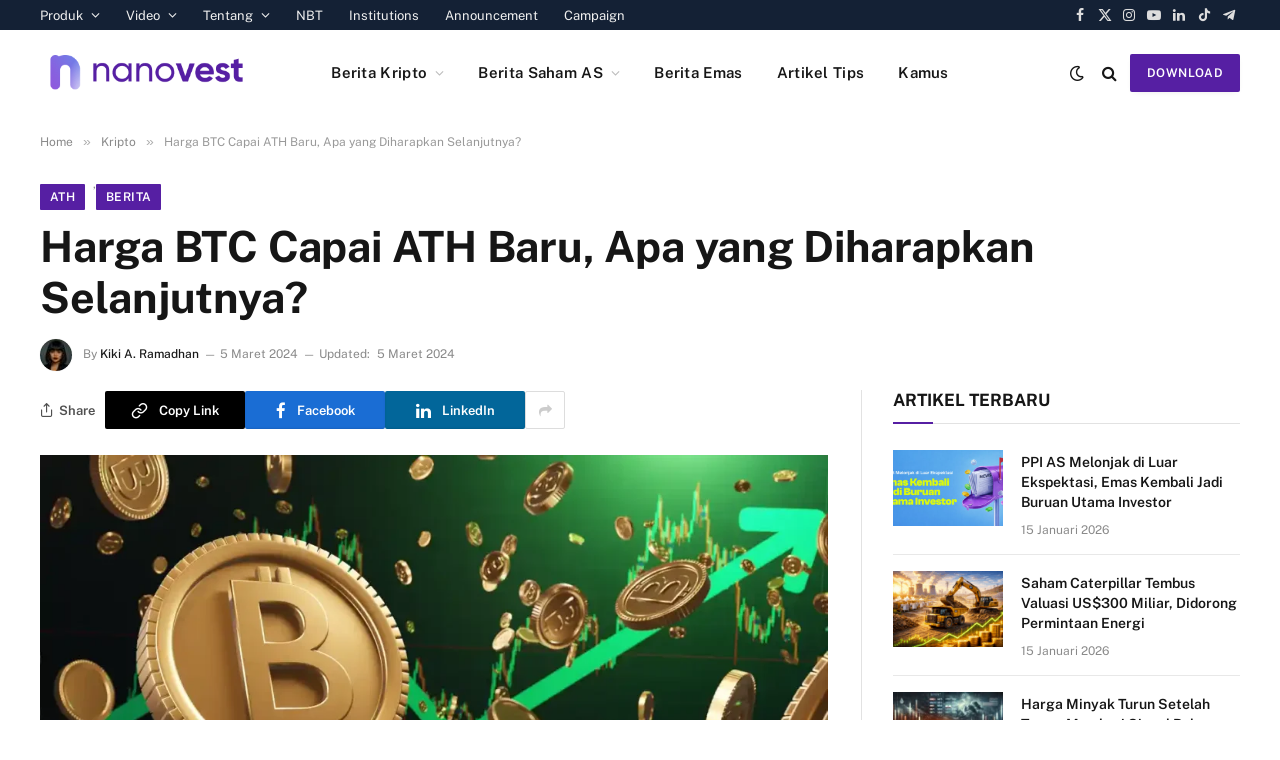

--- FILE ---
content_type: text/css
request_url: https://blog.nanovest.io/wp-content/uploads/elementor/css/post-16562.css?ver=1753933596
body_size: -949
content:
.elementor-16562 .elementor-element.elementor-element-76284064:not(.elementor-motion-effects-element-type-background), .elementor-16562 .elementor-element.elementor-element-76284064 > .elementor-motion-effects-container > .elementor-motion-effects-layer{background-color:#1D1E36;}.elementor-16562 .elementor-element.elementor-element-76284064{transition:background 0.3s, border 0.3s, border-radius 0.3s, box-shadow 0.3s;margin-top:65px;margin-bottom:0px;padding:60px 0px 40px 0px;}.elementor-16562 .elementor-element.elementor-element-76284064 > .elementor-background-overlay{transition:background 0.3s, border-radius 0.3s, opacity 0.3s;}.elementor-16562 .elementor-element.elementor-element-4644084f > .elementor-widget-wrap > .elementor-widget:not(.elementor-widget__width-auto):not(.elementor-widget__width-initial):not(:last-child):not(.elementor-absolute){margin-bottom:0px;}.elementor-16562 .elementor-element.elementor-element-e9e5440{margin-top:0px;margin-bottom:16px;}.elementor-16562 .elementor-element.elementor-element-ea011a8 .elementor-image-box-wrapper{text-align:left;}.elementor-16562 .elementor-element.elementor-element-ea011a8.elementor-position-right .elementor-image-box-img{margin-left:0px;}.elementor-16562 .elementor-element.elementor-element-ea011a8.elementor-position-left .elementor-image-box-img{margin-right:0px;}.elementor-16562 .elementor-element.elementor-element-ea011a8.elementor-position-top .elementor-image-box-img{margin-bottom:0px;}.elementor-16562 .elementor-element.elementor-element-ea011a8 .elementor-image-box-title{margin-bottom:0px;}.elementor-16562 .elementor-element.elementor-element-ea011a8 .elementor-image-box-wrapper .elementor-image-box-img{width:51%;}.elementor-16562 .elementor-element.elementor-element-ea011a8 .elementor-image-box-img img{transition-duration:0.3s;}.elementor-16562 .elementor-element.elementor-element-f605b46{font-size:12px;}.elementor-16562 .elementor-element.elementor-element-842ac29 .elementor-image-box-wrapper{text-align:left;}.elementor-16562 .elementor-element.elementor-element-842ac29.elementor-position-right .elementor-image-box-img{margin-left:0px;}.elementor-16562 .elementor-element.elementor-element-842ac29.elementor-position-left .elementor-image-box-img{margin-right:0px;}.elementor-16562 .elementor-element.elementor-element-842ac29.elementor-position-top .elementor-image-box-img{margin-bottom:0px;}.elementor-16562 .elementor-element.elementor-element-842ac29 .elementor-image-box-wrapper .elementor-image-box-img{width:50%;}.elementor-16562 .elementor-element.elementor-element-842ac29 .elementor-image-box-img img{transition-duration:0.3s;}.elementor-16562 .elementor-element.elementor-element-85f96ef .elementor-image-box-wrapper{text-align:left;}.elementor-16562 .elementor-element.elementor-element-85f96ef.elementor-position-right .elementor-image-box-img{margin-left:0px;}.elementor-16562 .elementor-element.elementor-element-85f96ef.elementor-position-left .elementor-image-box-img{margin-right:0px;}.elementor-16562 .elementor-element.elementor-element-85f96ef.elementor-position-top .elementor-image-box-img{margin-bottom:0px;}.elementor-16562 .elementor-element.elementor-element-85f96ef .elementor-image-box-wrapper .elementor-image-box-img{width:100%;}.elementor-16562 .elementor-element.elementor-element-85f96ef .elementor-image-box-img img{transition-duration:0.3s;}.elementor-16562 .elementor-element.elementor-element-3997b667{--divider-border-style:solid;--divider-color:#FFFFFF30;--divider-border-width:1px;}.elementor-16562 .elementor-element.elementor-element-3997b667 .elementor-divider-separator{width:100%;}.elementor-16562 .elementor-element.elementor-element-3997b667 .elementor-divider{padding-block-start:20px;padding-block-end:20px;}.elementor-16562 .elementor-element.elementor-element-71c3dd88{margin-top:10px;margin-bottom:0px;}.elementor-16562 .elementor-element.elementor-element-20dc55fc > .elementor-widget-container{margin:0px 0px 16px 0px;}.elementor-16562 .elementor-element.elementor-element-20dc55fc{font-size:13px;color:#ABABAB;}.elementor-16562 .elementor-element.elementor-element-36d40df > .elementor-widget-container{margin:0px 0px 16px 0px;}.elementor-16562 .elementor-element.elementor-element-36d40df .spc-social{justify-content:flex-end;--spc-social-fs:17px;--spc-social-space:12px;}.elementor-16562 .elementor-element.elementor-element-4850df9{--divider-border-style:solid;--divider-color:#FFFFFF30;--divider-border-width:1px;}.elementor-16562 .elementor-element.elementor-element-4850df9 .elementor-divider-separator{width:100%;}.elementor-16562 .elementor-element.elementor-element-4850df9 .elementor-divider{padding-block-start:20px;padding-block-end:20px;}.elementor-16562 .elementor-element.elementor-element-a388111{font-size:12px;}@media(max-width:1024px){.elementor-16562 .elementor-element.elementor-element-20dc55fc{text-align:center;}}@media(max-width:767px){.elementor-16562 .elementor-element.elementor-element-76284064{padding:40px 0px 50px 0px;}.elementor-16562 .elementor-element.elementor-element-ea011a8 .elementor-image-box-img{margin-bottom:0px;}.elementor-16562 .elementor-element.elementor-element-f605b46 > .elementor-widget-container{margin:0px 0px 24px 0px;}.elementor-16562 .elementor-element.elementor-element-d4bd529 > .elementor-widget-container{margin:0px 0px 24px 0px;}.elementor-16562 .elementor-element.elementor-element-0d47040 > .elementor-widget-container{margin:0px 0px 24px 0px;}.elementor-16562 .elementor-element.elementor-element-842ac29 .elementor-image-box-img{margin-bottom:0px;}.elementor-16562 .elementor-element.elementor-element-85f96ef .elementor-image-box-img{margin-bottom:0px;}.elementor-16562 .elementor-element.elementor-element-4850df9 .elementor-divider{padding-block-start:10px;padding-block-end:10px;}}@media(max-width:1024px) and (min-width:768px){.elementor-16562 .elementor-element.elementor-element-2bd26bea{width:100%;}.elementor-16562 .elementor-element.elementor-element-1dec7fc7{width:100%;}}